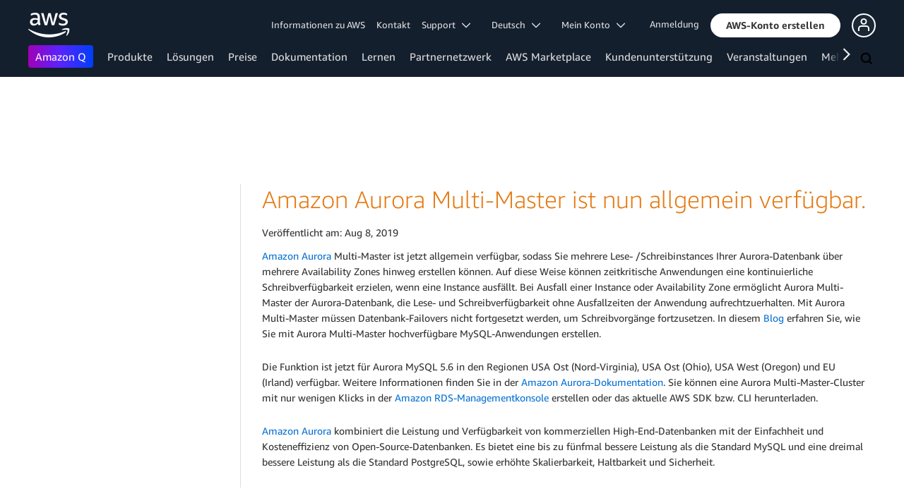

--- FILE ---
content_type: text/html;charset=UTF-8
request_url: https://amazonwebservicesinc.tt.omtrdc.net/m2/amazonwebservicesinc/ubox/raw?mboxPC=1768883401678-112305&mboxSession=1768883401677-287253&uniq=1768883401692-60661
body_size: -360
content:
{"url":"/de_DE/dm/awsm/infrastructure/sign-in-up/sign-up-sign-in","campaignId":"243839","environmentId":"350","userPCId":"1768883401678-112305.44_0"}

--- FILE ---
content_type: text/html;charset=UTF-8
request_url: https://amazonwebservicesinc.tt.omtrdc.net/m2/amazonwebservicesinc/ubox/raw?mboxPC=1768883401678-112305&mboxSession=1768883401677-287253&uniq=1768883401696-986961
body_size: -358
content:
{"url":"/de_DE/dm/awsm/infrastructure/sign-in-up/footer_cta-sign_up","campaignId":"300358","environmentId":"350","userPCId":"1768883401678-112305.44_0"}